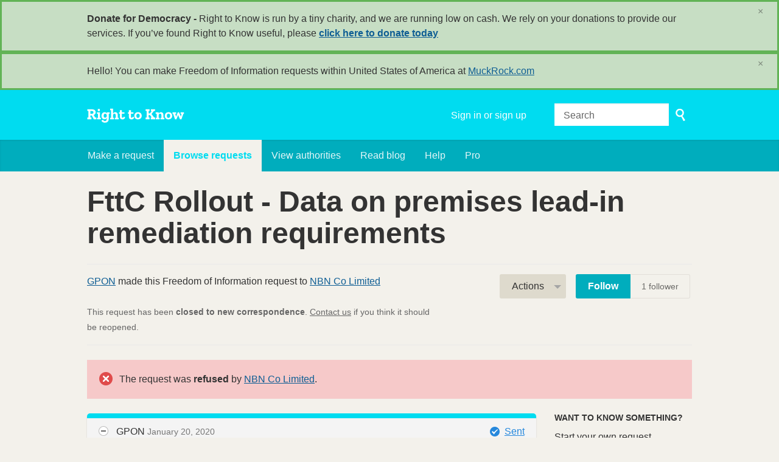

--- FILE ---
content_type: text/html; charset=utf-8
request_url: https://www.righttoknow.org.au/request/fttc_rollout_data_on_premises_le
body_size: 9438
content:
<!DOCTYPE html>
<html lang="en" class="no-js">
  <head>
    <meta charset="utf-8">
    <meta name="csrf-param" content="authenticity_token" />
<meta name="csrf-token" />

    <title>
        FttC Rollout - Data on premises lead-in remediation requirements - a Freedom of Information request to NBN Co Limited - Right to Know
    </title>

    <link rel="shortcut icon" type="image/x-icon" href="/assets/favicon-9911923b79ef3110bc97eb93cb6f703cfe348dd298bed3164be928426ee297aa.ico" />


      <!--[if LTE IE 7]>
<link rel="stylesheet" media="all" href="/assets/responsive/application-lte-ie7-2e745d6d1c5b9da95ac6b4020e8f9003d9dfca28cba59cc45b3bbded4b397872.css" title="Main" />
<![endif]-->

<!--[if IE 8]>
<link rel="stylesheet" media="all" href="/assets/responsive/application-ie8-fd26ce18e571ddcc0c9944c44d8c04bb295fb764c22325865280e7b667c8117a.css" title="Main" />
<![endif]-->

<!--[if IE 8]>
<link rel="stylesheet" media="all" href="/assets/responsive/application-ie8-fd26ce18e571ddcc0c9944c44d8c04bb295fb764c22325865280e7b667c8117a.css" title="Main" />
<![endif]-->

<!--[if GT IE 8]><!-->
<link rel="stylesheet" media="all" href="/assets/responsive/application-f2aba6867785b5dd4ed8d4e0c915b02707333c9f3a0429fcbe452a17fab40df6.css" title="Main" />
<!--<![endif]-->

  <link rel="stylesheet" media="print" href="/assets/responsive/print-f382691f6b7273571ffb7f402fe142b58891fec1e115fe46abdd8e80a3c064cc.css" />


        <link rel="alternate" type="application/atom+xml" title="New updates for the request 'FttC Rollout - Data on premises lead-in remediation requirements'" href="https://www.righttoknow.org.au/feed/request/fttc_rollout_data_on_premises_le">
          <link rel="alternate" type="application/json" title="JSON version of New updates for the request 'FttC Rollout - Data on premises lead-in remediation requirements'" href="https://www.righttoknow.org.au/feed/request/fttc_rollout_data_on_premises_le.json">
      <link rel="alternate" type="application/json" title="JSON version of this page" href="/request/fttc_rollout_data_on_premises_le.json">

    <meta name="viewport" content="width=device-width, initial-scale=1.0" />
    
<meta property="og:site_name" content="Right to Know" />

  <meta property="og:title" content="FttC Rollout - Data on premises lead-in remediation requirements - a Freedom of Information request to NBN Co Limited" />
  <meta property="og:type" content="article" />

    <meta property="article:published_time" content="2020-01-20T09:59:06+11:00" />
    <meta property="article:modified_time" content="2020-03-03T00:56:14+11:00" />
    <meta property="og:description" content="Please release statistical data on the number of premises within any Brownfield ADA/DA designated as FttC that were skipped, or required significant additional work because of no workable premises lead-in.  This would include missing, damaged, or unidentifiable premises lead-ins.

If this can be presented as a breakdown of service class by FttC ADA that would be appreciated 

Yours faithfully,

GPON" />


<meta property="og:image" content="https://www.righttoknow.org.au/assets/logo-opengraph-a2b4e6d0abab52b292b71d8d829caebc16101924522f52ee0f84bb9af34aa2b0.png" />
<meta property="og:url" content="https://www.righttoknow.org.au/request/fttc_rollout_data_on_premises_le" />
<meta property="og:image:width" content="1200" />
<meta property="og:image:height" content="630" />
<meta name="twitter:card" content="summary_large_image">

    <link rel="apple-touch-icon" sizes="180x180" href="/assets/favicon/apple-touch-icon-d6b1a806faa72e14d354869672329f0e93486032b1e97d6bb368f34fb58a0833.png">
<link rel="icon" type="image/png" sizes="32x32" href="/assets/favicon/favicon-32x32-d253db94f32da883650f19c436b56408723e420d1cb29aa1f179a5bc85b83fc9.png">
<link rel="icon" type="image/png" sizes="16x16" href="/assets/favicon/favicon-16x16-3b2d87de883b8fc13b20462632a5d7070322431db7146afee4d2ec87d40abbd3.png">
<link rel="manifest" href="/assets/favicon/manifest-ecd116a11dc6e8a8a630c8d72c253571f01dc90215c20a02c512c202418b4a92.json">
<script defer data-domain="righttoknow.org.au" src="https://plausible.io/js/script.outbound-links.js"></script>
<script>window.plausible = window.plausible || function() { (window.plausible.q = window.plausible.q || []).push(arguments) }</script>

    <!-- Replace the html tag's no-js class with js -->
    <script>
      (function(H){
        H.className = H.className.replace(/\bno-js\b/,'js-loaded')
      })(document.documentElement);
    </script>
    
  </head>
  <body class=" ">
    <div class="entirebody">

    <a href="#content" class="show-with-keyboard-focus-only skip-to-link" tabindex="0">Skip to content</a>
      <!-- begin popups -->
        <div class="popup popup--popup popup--standard" role="alert" id="standard-popup">
  <div class="row">
    <div class="popup__content">
      <strong>Donate for Democracy - </strong>
      Right to Know is run by a tiny charity, and we are running low on cash. We rely on your donations to provide our services. If you’ve found Right to Know useful, please <b><a href="https://donate.oaf.org.au">click here to donate today</a></b>
      <a class="popup__close js-popup__close" aria-label="Close" data-remote="true" rel="nofollow" data-method="delete" href="/announcements/12">
        <span aria-hidden="true">&times;</span>
</a>    </div>
  </div>
</div>

        <div id="country-message">
        </div>
      <!-- end popups -->

      <div class="only-show-for-print">
  <p class="print-information">Printed from https://www.righttoknow.org.au/request/fttc_rollout_data_on_premises_le on January 26, 2026 08:14</p>
</div>
<div id="banner" class="banner " role="banner">
  <div id="banner_inner" class="banner_inner">
    <div id="banner_content" class="banner_content">
      <div class="banner_site-title">
        <h1><a id="logo" class="site-title__logo" href="/">Right to Know</a></h1>
      </div>

      <div class="rsp_menu_button">
        <a href="#banner" class="open"> <i class="icon-menu"></i> Menu </a>
        <a href="#" class="close"> <i class="icon-menu"></i> Close </a>
      </div>

      <div id="user_locale_switcher" class="locale-list">
  </div>
        <div id="logged_in_bar" class="logged_in_bar account-link-menu-item">
  <a class="sign_in_link" href="/profile/sign_in?r=%2Frequest%2Ffttc_rollout_data_on_premises_le">Sign in or sign up</a>
</div>

      <div id="navigation_search" class="navigation_search">
        <form id="navigation_search_form" class="navigation_search_form" method="get" action="/search" role="search">
          <label class="visually-hidden" for="navigation_search_button">
            Search
          </label>
          <input type="search" name="query" id="navigation_search_button" class="navigation_search_button" placeholder="Search" title="type your search term here" />
          <button type="submit">
            <span class="visually-hidden">
              Submit Search
            </span>
          </button>
        </form>
      </div>
    </div>

    <div id="topnav" class="topnav ">
  <ul id="navigation" class="navigation" role="navigation">

      <li class="">
  <a id="make-request-link" href="/select_authority">Make a request</a>
</li>

<li class="selected">
  <a href="/list/successful">Browse requests</a>
</li>

<li class="">
  <a href="/body/list/all">View authorities</a>
</li>

  <li class=""><a href="/blog">Read blog</a></li>

<li class="">
  <a href="/help/about">Help</a>
</li>

<li class="">
  <a href="/pro">Pro</a>
</li>

  </ul>
</div>

  </div>
</div>



      <div id="wrapper">
        <div id="content" role="main">

          <div id="request_show" class="controller_request">
            








<div class="request-header">
  <div class="row">
    <h1>FttC Rollout - Data on premises lead-in remediation requirements</h1>

    <div class="request-header__action-bar-container">
      <div class="request-header__action-bar">

        <p class="request-header__subtitle ">
              <a href="/user/gpon">GPON</a> made this Freedom of Information request to <a href="/body/nbn_co_limited">NBN Co Limited</a>



<span class="request-header__closed_to_correspondence">
  <br><br>
  This request has been <strong>closed to new correspondence</strong>. <a href="/help/contact">Contact us</a> if you think it should be reopened.
</span>


        </p>

          <div class="request-header__action-bar__actions ">
              <div id="after_actions" class="after-actions">
  <ul class="action-menu after-actions__action-menu">
    <li>
      <a href="#" class="action-menu__button">Actions</a>

      <ul class="action-menu__menu">
          <li class="action-menu__menu__item">
            <span class="action-menu__menu__heading">
              GPON
            </span>

            <ul class="action-menu__menu__submenu owner_actions">
              <li>
                  <a href="/request/6084/followups/new/16666">Write a reply</a>
              </li>

                <li>
                  <a href="/request/fttc_rollout_data_on_premises_le?update_status=1">Update the status of this request</a>
                </li>

              <li>
                <a href="/request/6084/followups/new?internal_review=1">Request an internal review</a>
              </li>
            </ul>
          </li>

        <li class="action-menu__menu__item">
          <span class="action-menu__menu__heading">
            NBN Co Limited
          </span>

          <ul class="action-menu__menu__submenu public_body_actions">
            <li>
              <a href="/upload/request/fttc_rollout_data_on_premises_le">Respond to request</a>
            </li>
          </ul>
        </li>

        <li class="action-menu__menu__item">
          <ul class="action-menu__menu__submenu anyone_actions">

              <li>
               <a href="/request/fttc_rollout_data_on_premises_le/report/new">Report this request</a><span class="action-menu__info-link">
                <a href="/help/about#reporting">Help</a>
              </span>
              </li>

              <li>
                <a href="/annotate/request/fttc_rollout_data_on_premises_le">Add an annotation</a>
              </li>


            <li>
              <a href="/request/fttc_rollout_data_on_premises_le/download">Download a zip file of all correspondence</a>
            </li>

            <li>
              <a href="/details/request/fttc_rollout_data_on_premises_le">View event history details</a>
            </li>

            <li>
              <a tabindex="0" class="js-collapsable-trigger-all" data-text-expanded="Collapse all correspondence" data-text-collapsed="Expand all correspondence">Collapse all correspondence</a>
            </li>

            <li>
              <div class="feed_link feed_link_action-menu">
  <a href="/feed/request/fttc_rollout_data_on_premises_le">RSS feed</a>
  <svg xmlns="http://www.w3.org/2000/svg" width="8" height="8" viewBox="0 0 8 8" alt=""><path fill="#777777" fill-rule="evenodd" d="M.9 3.04a4.07 4.07 0 0 1 4.06 4.08.6.6 0 0 1-1.2 0A2.88 2.88 0 0 0 .9 4.22a.6.6 0 0 1 0-1.19zM.9 0C4.82 0 8 3.2 8 7.12a.6.6 0 0 1-1.19 0A5.93 5.93 0 0 0 .9 1.19.6.6 0 1 1 .9 0zm.14 5.91a1.04 1.04 0 1 1 0 2.09 1.04 1.04 0 0 1 0-2.09z"/></svg>
</div>

            </li>
          </ul>
        </li>
      </ul>
    </li>
  </ul>
</div>


                <div class="action-bar__follow">
    <div class="action-bar__follow-button">
      <div class="feed_link feed_link_toolbar">
        <a class="link_button_green track__action" href="/track/request/fttc_rollout_data_on_premises_le">Follow</a>
      </div>
    </div>
    <div class="action-bar__follower-count">
      <span id="follow_count">1</span> follower
    </div>
  </div>

          </div>
      </div>
    </div>

    <div class="request-status">
      <div id="request_status" class="request-status-message request-status-message--rejected">
        <i class="icon-standalone icon_rejected"></i>

        <p>
          The request was <strong>refused</strong> by <a href="/body/nbn_co_limited">NBN Co Limited</a>.
        </p>
      </div>
    </div>
  </div>
</div>



<div id="left_column" class="left_column">
  

      <div class="ff-print-fix"></div>

<div class="outgoing correspondence js-collapsable" id="outgoing-11994">
  


    <div class="correspondence__header correspondence__header--with-delivery-status">
      <span class="correspondence__header__author js-collapsable-trigger">
        GPON
      </span>

      <a class="correspondence__header__date" href="#outgoing-11994">
          <time datetime="2020-01-20T09:59:06+11:00" title="2020-01-20 09:59:06 +1100">January 20, 2020</time>
</a>
        <div class="correspondence__header__delivery-status">
          <a class="toggle-delivery-log toggle-delivery-log--sent js-toggle-delivery-log" data-delivery-status="sent" href="/outgoing_messages/11994/delivery_status">            Sent</a>        </div>
    </div>

    <div class="js-delivery-log-ajax-error" hidden aria-hidden="true" style="display: none; visibility: hidden;">
      <p>We couldn’t load the mail server logs for this message.</p>
      <p><a target="_blank" href="/outgoing_messages/11994/delivery_status">Try opening the logs in a new window.</a></p>
    </div>

    <div class="correspondence_text">
      <div><p>Dear NBN Co Limited,
<br />Please release statistical data on the number of premises within any Brownfield ADA/DA designated as FttC that were skipped, or required significant additional work because of no workable premises lead-in.  This would include missing, damaged, or unidentifiable premises lead-ins.</p>

<p>If this can be presented as a breakdown of service class by FttC ADA that would be appreciated </p>

<p>Yours faithfully,</p>

<p>GPON</p></div>
    </div>

    <p class="event_actions">

    </p>



      <div class="correspondence__footer">
  <div class="correspondence__footer__cplink">
    <input type="text" id="" value="https://www.righttoknow.org.au/request/fttc_rollout_data_on_premises_le#outgoing-11994" class="cplink__field" />

    <a class="cplink__button">Link to this</a>

    <a class="cplink__button" href="/request/fttc_rollout_data_on_premises_le/report/new?outgoing_message_id=11994">Report</a>
  </div>
</div>

</div>



      <div class="ff-print-fix"></div>

<div class="incoming correspondence normal js-collapsable" id="incoming-16666">
  <div class="correspondence__header">
    <span class="correspondence__header__author js-collapsable-trigger">
        Rohan Singh,
        NBN Co Limited
    </span>

    <a class="correspondence__header__date" href="#incoming-16666">
      <time datetime="2020-01-30T16:55:24+11:00" title="2020-01-30 16:55:24 +1100">January 30, 2020</time>
</a>  </div>

  


    <div class="correspondence_text">
        <div class="attachments">
    <div class="attachments__header">
      <h3>
        1 Attachment
      </h3>
    </div>

    <ul class="list-of-attachments">
        <li class="attachment" id="attachment-34591">
            <a href="/request/6084/response/16666/attach/2/02.RTC.pdf?cookie_passthrough=1"><img class="attachment__image" alt="Attachment" src="/assets/content_type/icon_application_pdf_large-8e0382c783d59518dc6f8750a99b45dfdbb9bb136e6ad3e3715c8de5ca2c1546.png" /></a>

            <p class="attachment__name">
              02.RTC.pdf
            </p>

            <p class="attachment__meta">
              402K
              <a href="/request/6084/response/16666/attach/2/02.RTC.pdf?cookie_passthrough=1">Download</a>
                <a href="/request/6084/response/16666/attach/html/2/02.RTC.pdf.html">View as HTML</a>
              
            </p>
</li>    </ul>

    <a href="#" class="attachments__show-more" style="display: none;" data-show-all="Show all attachments" data-show-fewer="Show fewer attachments"></a>
  </div>

<div id="attachment-34590">
    <p>Dear GPON</p>

<p>Please see my attached letter.</p>

<p>Regards</p>

<p>Rohan Singh
<br />Senior Legal Counsel │FOI, Privacy &amp; Knowledge Management
<br />Corporate Advisory and Systems Engineering &amp; Operations Legal Team
<br />M +61 428 943 434 | E [<a href="/help/officers#mobiles">email address</a>] 
<br />Level 13/100 Mount Street, North Sydney NSW 2060</p>

<p>nbn acknowledges and pays respects to the traditional custodians of all the lands upon which we work.
<br />Notice to recipient: This e-mail is intended only to be read or used by the addressee. It is confidential and may contain information that is subject to legal professional privilege or protected by copyright. If you are not the addressee indicated in this message (or responsible for delivery of the message to that person), you may not copy or deliver this message to anyone, and you should destroy this message and kindly notify the sender by reply e-mail. Copyright, confidentiality and legal professional privilege are not waived or lost by reason of mistaken delivery to you. Emails to/from nbn co limited ABN 86 136 533 741 may undergo email filtering and virus scanning, including by third party contractors, however, nbn co limited does not guarantee that any email or any attachment is secure, error-free or free of viruses or other unwanted or unexpected inclusions. Any views expressed in this message are those of the individual sender, except where the sender specifically states them to be the views of nbn co limited.
<br />PLEASE CONSIDER OUR ENVIRONMENT BEFORE PRINTING</p>

<p><span class="unfold_link"><a href="?unfold=1#incoming-16666">show quoted sections</a></span></p>
</div>
    </div>

    <p class="event_actions">
    </p>



      <div class="correspondence__footer">
  <div class="correspondence__footer__cplink">
    <input type="text" id="" value="https://www.righttoknow.org.au/request/fttc_rollout_data_on_premises_le#incoming-16666" class="cplink__field" />

    <a class="cplink__button">Link to this</a>

    <a class="cplink__button" href="/request/fttc_rollout_data_on_premises_le/report/new?incoming_message_id=16666">Report</a>
  </div>
</div>

</div>



      <div class="ff-print-fix"></div>



      <div class="ff-print-fix"></div>



      <div class="ff-print-fix"></div>



      <div class="ff-print-fix"></div>





    <div class="request-footer__action-bar-container">
      <div class="request-footer__action-bar__actions">
          <div id="after_actions" class="after-actions">
  <ul class="action-menu after-actions__action-menu">
    <li>
      <a href="#" class="action-menu__button">Actions</a>

      <ul class="action-menu__menu">
          <li class="action-menu__menu__item">
            <span class="action-menu__menu__heading">
              GPON
            </span>

            <ul class="action-menu__menu__submenu owner_actions">
              <li>
                  <a href="/request/6084/followups/new/16666">Write a reply</a>
              </li>

                <li>
                  <a href="/request/fttc_rollout_data_on_premises_le?update_status=1">Update the status of this request</a>
                </li>

              <li>
                <a href="/request/6084/followups/new?internal_review=1">Request an internal review</a>
              </li>
            </ul>
          </li>

        <li class="action-menu__menu__item">
          <span class="action-menu__menu__heading">
            NBN Co Limited
          </span>

          <ul class="action-menu__menu__submenu public_body_actions">
            <li>
              <a href="/upload/request/fttc_rollout_data_on_premises_le">Respond to request</a>
            </li>
          </ul>
        </li>

        <li class="action-menu__menu__item">
          <ul class="action-menu__menu__submenu anyone_actions">

              <li>
               <a href="/request/fttc_rollout_data_on_premises_le/report/new">Report this request</a><span class="action-menu__info-link">
                <a href="/help/about#reporting">Help</a>
              </span>
              </li>

              <li>
                <a href="/annotate/request/fttc_rollout_data_on_premises_le">Add an annotation</a>
              </li>


            <li>
              <a href="/request/fttc_rollout_data_on_premises_le/download">Download a zip file of all correspondence</a>
            </li>

            <li>
              <a href="/details/request/fttc_rollout_data_on_premises_le">View event history details</a>
            </li>

            <li>
              <a tabindex="0" class="js-collapsable-trigger-all" data-text-expanded="Collapse all correspondence" data-text-collapsed="Expand all correspondence">Collapse all correspondence</a>
            </li>

            <li>
              <div class="feed_link feed_link_action-menu">
  <a href="/feed/request/fttc_rollout_data_on_premises_le">RSS feed</a>
  <svg xmlns="http://www.w3.org/2000/svg" width="8" height="8" viewBox="0 0 8 8" alt=""><path fill="#777777" fill-rule="evenodd" d="M.9 3.04a4.07 4.07 0 0 1 4.06 4.08.6.6 0 0 1-1.2 0A2.88 2.88 0 0 0 .9 4.22a.6.6 0 0 1 0-1.19zM.9 0C4.82 0 8 3.2 8 7.12a.6.6 0 0 1-1.19 0A5.93 5.93 0 0 0 .9 1.19.6.6 0 1 1 .9 0zm.14 5.91a1.04 1.04 0 1 1 0 2.09 1.04 1.04 0 0 1 0-2.09z"/></svg>
</div>

            </li>
          </ul>
        </li>
      </ul>
    </li>
  </ul>
</div>


            <div class="action-bar__follow">
    <div class="action-bar__follow-button">
      <div class="feed_link feed_link_toolbar">
        <a class="link_button_green track__action" href="/track/request/fttc_rollout_data_on_premises_le">Follow</a>
      </div>
    </div>
    <div class="action-bar__follower-count">
      <span id="follow_count">1</span> follower
    </div>
  </div>

      </div>
    </div>
</div>

  <div id="right_column" class="sidebar right_column" role="complementary">
  <div class="sidebar__section new-request-cta">
    <h2 class="new-request__title">Want to know something?</h2>
<p class="new-request__description">Start your own request</p>
<a class="new-request__make-new-requests" href="/select_authority">
  Make a request &raquo;
</a>
  </div>

    <div class="sidebar__section pro-upsell">
    <strong><a href="/pro">Right to Know Pro</a></strong> is a powerful, fully-featured FOI toolkit for journalists.
  </div>




  <div class="sidebar__section next-actions">
    <h2>Act on what you've learnt</h2>

<div class="act_link">
  <i class="act-link-icon act-link-icon--medium"></i>
  <a onclick="if (ga) { ga(&#39;send&#39;,&#39;event&#39;,&#39;Outbound Link&#39;,&#39;Medium Exit&#39;,&#39;Request sidebar&#39;,1) };" href="http://medium.com/">Write about this on Medium</a>
</div>


  <div class="act_link">
    <i class="act-link-icon act-link-icon--donation"></i>
    <a href="https://donate.oaf.org.au/">
      <strong>Donate</strong> to Right to Know
</a>  </div>


    <!-- Consider listing websites that users might find useful here (in your theme) -->

  </div>

  

  


    <div class="sidebar__section sidebar__similar-requests">
  <h2>Requests like this</h2>


    
<div class="request_short_listing">
  <h3 class="request_short_listing__title">
    <a href="/request/documents_prepared_for_hearing_b?utm_campaign=alaveteli-experiments-87&amp;utm_content=sidebar_similar_requests&amp;utm_medium=link&amp;utm_source=right+to+know">
      Documents prepared for hearing before Senate's Legal and Constitutional Affairs Committee
</a>  </h3>

  <p class="request_short_listing__authority">
    <a href="/body/oaic">Office of the Australian Information Commissioner</a>
  </p>
</div>

    
<div class="request_short_listing">
  <h3 class="request_short_listing__title">
    <a href="/request/woomera_hangar_5_documents_and_r?utm_campaign=alaveteli-experiments-87&amp;utm_content=sidebar_similar_requests&amp;utm_medium=link&amp;utm_source=right+to+know">
      Woomera (Hangar 5) Documents and Reports: ARPANSA Disclosure Log
</a>  </h3>

  <p class="request_short_listing__authority">
    <a href="/body/arpansa">Australian Radiation Protection and Nuclear Safety Agency</a>
  </p>
</div>

    
<div class="request_short_listing">
  <h3 class="request_short_listing__title">
    <a href="/request/communication_with_the_edo?utm_campaign=alaveteli-experiments-87&amp;utm_content=sidebar_similar_requests&amp;utm_medium=link&amp;utm_source=right+to+know">
      Communication with the EDO
</a>  </h3>

  <p class="request_short_listing__authority">
    <a href="/body/minister_for_the_environment">Minister for the Environment</a>
  </p>
</div>

    
<div class="request_short_listing">
  <h3 class="request_short_listing__title">
    <a href="/request/senate_estimates_briefs_2024_25_30?utm_campaign=alaveteli-experiments-87&amp;utm_content=sidebar_similar_requests&amp;utm_medium=link&amp;utm_source=right+to+know">
      Senate Estimates briefs 2024-25
</a>  </h3>

  <p class="request_short_listing__authority">
    <a href="/body/services_australia">Services Australia</a>
  </p>
</div>

    
<div class="request_short_listing">
  <h3 class="request_short_listing__title">
    <a href="/request/documents_relating_to_recovery_p?utm_campaign=alaveteli-experiments-87&amp;utm_content=sidebar_similar_requests&amp;utm_medium=link&amp;utm_source=right+to+know">
      Documents relating to Recovery Plan for the Endangered Species - Abbott's Booby (Papasula abbotti) on Christmas Island
</a>  </h3>

  <p class="request_short_listing__authority">
    <a href="/body/department_of_the_environment_and_energy">Department of the Environment and Energy</a>
  </p>
</div>

    
<div class="request_short_listing">
  <h3 class="request_short_listing__title">
    <a href="/request/annual_reports_200001_to_200910?utm_campaign=alaveteli-experiments-87&amp;utm_content=sidebar_similar_requests&amp;utm_medium=link&amp;utm_source=right+to+know">
      Annual Reports 2000/01 to 2009/10
</a>  </h3>

  <p class="request_short_listing__authority">
    <a href="/body/afp">Australian Federal Police</a>
  </p>
</div>

    
<div class="request_short_listing">
  <h3 class="request_short_listing__title">
    <a href="/request/administration_of_requests_for_i?utm_campaign=alaveteli-experiments-87&amp;utm_content=sidebar_similar_requests&amp;utm_medium=link&amp;utm_source=right+to+know">
      Administration of requests for information (policy documents)
</a>  </h3>

  <p class="request_short_listing__authority">
    <a href="/body/dva">Department of Veterans&#39; Affairs</a>
  </p>
</div>

    
<div class="request_short_listing">
  <h3 class="request_short_listing__title">
    <a href="/request/dfat_country_information_report?utm_campaign=alaveteli-experiments-87&amp;utm_content=sidebar_similar_requests&amp;utm_medium=link&amp;utm_source=right+to+know">
      DFAT Country Information Report Turkey 9 October 2018
</a>  </h3>

  <p class="request_short_listing__authority">
    <a href="/body/dfat">Department of Foreign Affairs and Trade</a>
  </p>
</div>

    
<div class="request_short_listing">
  <h3 class="request_short_listing__title">
    <a href="/request/actions_to_lift_capability_and_i?utm_campaign=alaveteli-experiments-87&amp;utm_content=sidebar_similar_requests&amp;utm_medium=link&amp;utm_source=right+to+know">
      Actions to lift capability and improve quality of behaviour support
</a>  </h3>

  <p class="request_short_listing__authority">
    <a href="/body/ndis_quality_and_safeguards_commission">NDIS Quality and Safeguards Commission</a>
  </p>
</div>

    
<div class="request_short_listing">
  <h3 class="request_short_listing__title">
    <a href="/request/request_for_disclosure_log_docum?utm_campaign=alaveteli-experiments-87&amp;utm_content=sidebar_similar_requests&amp;utm_medium=link&amp;utm_source=right+to+know">
      Request for disclosure log documents
</a>  </h3>

  <p class="request_short_listing__authority">
    <a href="/body/department_of_social_services">Department of Social Services</a>
  </p>
</div>


    <p class="sidebar_similar_requests__more-link">
      <a href="/similar/request/fttc_rollout_data_on_premises_le?utm_campaign=alaveteli-experiments-87&amp;utm_content=sidebar_similar_requests&amp;utm_medium=link&amp;utm_source=right+to+know">More similar requests</a>
    </p>
</div>


  <div class="sidebar__section">
    <!-- this link with this wording is here for legal reasons, discuss with
         board and our lawyer before changing or removing it -->
    <p class="copyright-notice">
      <small>
        <a href="/help/officers#copyright">Are you the owner of any commercial copyright on this page?</a>
      </small>
    </p>
  </div>
</div>



          </div>
          <div style="clear:both"></div>
        </div>
      </div>

      <div class="oaf-footer" role="contentinfo">
    <div class="row">

        <div class="col-sm-5">
            <h2 class="oaf-footer__site-name">Right to Know</h2>
            <div class="oaf-footer__site-description">
                <p>A site to help anyone submit a Freedom of Information request. Right to Know also publishes and archives requests and responses, building a massive archive of information.</p>
                <p>Powered by <a href="/help/alaveteli">Alaveteli</a>.</p>
            </div>
        </div>

        <div class="col-sm-4">
            <nav class="oaf-footer__links">
                <ul>
                    <li role="presentation"><a href="/select_authority">Make a request</a></li>
                    <li role="presentation"><a href="/list/successful">Browse requests</a></li>
                    <li role="presentation"><a href="/body/list/all">View authorities</a></li>
                      <li role="presentation"><a href="/pro">Journalist?</a></li>
                      <li role="presentation"><a href="/pro/pages/legal">Pro Terms</a></li>
                </ul>
                <ul>
                    <li role="presentation"><a href="/help">Help</a></li>
                    <li role="presentation"><a href="/help/house_rules">House Rules</a></li>
                    <li role="presentation"><a href="/help/contact">Contact us</a></li>
                    <li role="presentation"><a href="/help/privacy">Privacy</a></li>
                    <li role="presentation"><a href="/help/api">API</a></li>
                </ul>
            </nav>
        </div>

        <div class="col-sm-3">
            <div class="oaf-footer__donate">
                <p>Your donations keep this site and others like it running</p>
                <a href="https://www.oaf.org.au/donate/" class="oaf-footer__donate__button">Donate now</a>
            </div>
        </div>
    </div>
    <hr class="oaf-footer__divider" role="presentation">
    <div class="row">
        <div class="col-sm-5">
            <div class="oaf-footer__orgs">
                <p class="oaf-footer__org">
                    Built by
                    <a href="https://www.oaf.org.au/" class="oaf-footer__org__logo oaf-footer__org__logo--oaf">OpenAustralia Foundation</a>
                </p>
            </div>
        </div>

        <div class="col-sm-4">
            <div class="oaf-footer__legal">
                <p>
                    <a href="https://www.oaf.org.au/">OpenAustralia Foundation</a> is a public digital online library.
                    We are a <a href="https://www.acnc.gov.au/charity/55c2c06e21ac71e9359a0590b9fc100e">registered charity</a> in Australia - company limited by guarantee.
                    ABN&nbsp;<a href="https://www.abr.business.gov.au/ABN/View/24138089942">24&nbsp;138&nbsp;089&nbsp;942</a>.
                </p>
                <p>
                  We acknowledge the traditional owners of the land now known as Australia.
                We pay our respects to their elders past, present and emerging.
                </p>
            </div>
        </div>

        <div class="col-sm-3">
            <ul class="oaf-footer__badges">
                <li role="presentation"><a href="https://github.com/openaustralia/righttoknow/" class="oaf-footer__badge oaf-footer__badge--github">Github</a></li>
            </ul>
        </div>

    </div>
</div>

    </div>

    

    <script src="/assets/application-808d6835cf38e1acef25a3d5407109cef5b69a44ff42a8cecb5d0296993d2f07.js"></script>

    
  <script src="/assets/request-attachments-bbc9b56bbe5a258b5c8ed43a32d0de342c32aaa5d8b6273dcff9204156c64246.js"></script>


    
<script src="/assets/personal_message_toggler-bb83a2687b6d30cf3e168bb66ce9a9dce9aa3448ead364b0e50c61ddff467a76.js"></script>


    <a href="#content" class="show-with-keyboard-focus-only skip-to-link">
      Back to content
    </a>
  </body>
</html>
